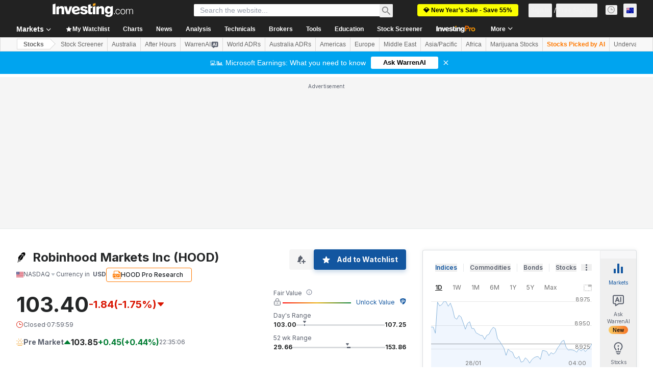

--- FILE ---
content_type: application/javascript
request_url: https://promos.investing.com/eu-a4flkt7l2b/z9gd/9a63d23b-49c1-4335-b698-e7f3ab10af6c/au.investing.com/jsonp/z?cb=1769686609576&callback=__dgo4x95ajy8utc
body_size: 707
content:
__dgo4x95ajy8utc({"rand":998959,"success":true,"da":"bg*br*al|Apple%bt*bm*bs*cb*bu*dl$0^j~m|131.0.0.0%v~d~f~primarySoftwareType|Robot%s~r~dg*e~b~dq*z|Blink%cn*ds*ba*ch*cc*n|Chrome%t~bl*ac~aa~g~y|macOS%ce*ah~bq*bd~dd*cq$0^cl*df*bp*ad|Desktop%bh*c~dc*dn*bi*ae~ci*cx*p~bk*de*bc*i~h|10.15.7%cd*w~cu*ck*l~u~partialIdentification*af~bz*db*ab*q~a*cp$0^dh*k|Apple%cr*ag|-","ts":1769686609681.0,"geo":{"latitude":39.9625,"country_code":"US","country_name":"United States","metro_code":535,"region_code":"OH","ip":"3.15.19.38","continent_code":"NA","time_zone":"America/New_York","region_name":"Ohio","longitude":-83.0061,"continent_name":"North America","city":"Columbus","zipcode":"43215"}});

--- FILE ---
content_type: image/svg+xml
request_url: https://cdn.investing.com/entities-logos/276763615.svg
body_size: 351
content:
<svg xmlns="http://www.w3.org/2000/svg" version="1.2" viewBox="0 0 1133 1518"><path d="M479.7 1192c1.1 1.4 1.3 3.3.5 4.8l-30.2 60.8c-3.3 6.5-9.8 9.9-9.8 9.9-40.4 19.3-107.4 51.2-166.8 79.4l-1.1.5c-31.2 14.9-61 31.9-84.6 43.1l-10.4 4.9c-.6.3-1.3.5-1.9.5q-1.6 0-2.9-1.3c-1.3-1.2-1.8-3.2-1.1-4.8l4.5-10.6c5.7-13.6 18.9-46.6 28.6-68.5l.3-.7c2.2-5.1 4.1-9.6 5.8-13.4 0 0 3-6 7.6-8.3 86.1-39.6 181.9-72.8 246.7-94.4l10.1-3.3c1.6-.5 3.6 0 4.7 1.4zm-284-19.2c-52.1 108.8-99.3 220.3-140.6 333.2l-2.8 7.6c-1 2.3-3.2 3.8-5.8 3.8H5.9c-1.9 0-3.5-.8-4.6-2.3-1-1.5-1.4-3.3-.9-5.1 0 0 63.6-270.1 134.8-475-28.7-111.8-47.6-257.4-48.4-263.6-1-6.4.4-14.1 4.2-20.1C169.4 634.7 254.8 521 344.9 412.9c1.7-1.8 9.4-9.6 21.4-12.9 120.5-28.9 242.9-51.9 363.7-68.6l7.7-1.1c2.3-.3 4.7.8 5.9 3 1.1 2.1.8 4.8-.6 6.6l-5.2 6C553.7 559 393.7 792.7 262.5 1040.5l-.9 1.5c-4.4 8.4-24 46.2-28.3 54.5 0 0-25.5 51.2-37.6 76.3zM820 755.1s.8 6.7-2.3 11.3c0 0-124.6 202.6-178.2 307.2-3.5 6.8-9.7 12-17 14.1-122.3 35.4-245.5 78.8-366.1 128.7l-7 2.9c-.9.3-1.7.5-2.4.5-1.5 0-3-.7-4.1-1.8-1.7-1.8-2.1-4.5-1-6.7l3.3-6.9C386.4 909 566.9 633.2 781.7 384.7l5.1-5.8c1.6-1.8 4.2-2.5 6.4-1.7s3.8 2.9 3.9 5.4l.1 7.7c1.4 122.6 22.8 364.8 22.8 364.8zm304-400.8c-1.7 9.4-4 15.9-13.1 26.2C1030 473.3 953.2 571.2 882.6 672l-4.5 6.5c-1.3 1.6-3.2 2.5-5 2.5-.5-.2-1-.2-1.4-.3-2.5-.7-4.1-2.6-4.4-5.1l-.7-8c-11-122.2-15.6-247.2-13.5-371.7.1-8.4-3.3-16.6-9.5-22.2-6.1-5.7-14.6-8.4-22.9-7.5-125.4 13.7-253 34.4-379.5 61.5l-8.8 1.9c-2.5.5-5.1-.6-6.4-2.8-1.2-2-.9-4.8.7-6.7l6.1-6.7c78.4-87.7 161.4-172.9 246.8-253.1 9-8.7 19-15.7 31.6-20.1C795.2 12.6 869.2-1 931.6.4c68.7 1.5 112.9 14 143.4 40.5 35 30.5 74.3 150.8 49 313.4z"/></svg>